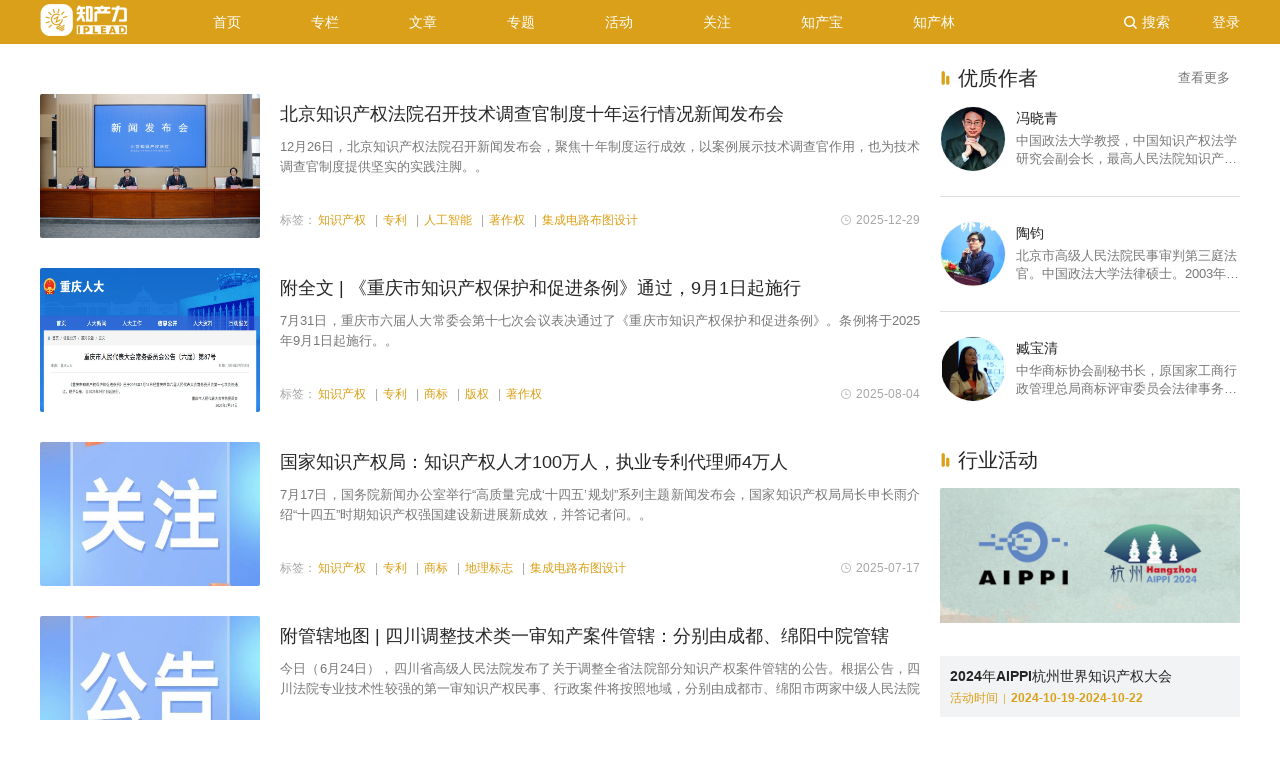

--- FILE ---
content_type: text/html; charset=utf-8
request_url: https://www.zhichanli.com/t/%E9%9B%86%E6%88%90%E7%94%B5%E8%B7%AF%E5%B8%83%E5%9B%BE%E8%AE%BE%E8%AE%A1
body_size: 14262
content:
<!DOCTYPE html>
<html>

<head>
    <meta http-equiv="Content-Type" content="text/html; charset=utf-8">
    <title>集成电路布图设计,知产力,为创新聚合知识产权解决方案</title>
    <meta content="知产力,知识产权,知产,知产新媒体" name="keywords">
    <meta content="知产力,为创新聚合知识产权解决方案" name="description">
    <link rel="stylesheet" type="text/css" href="/assets/css/home/bootstrap.min.css">
    <link rel="stylesheet" type="text/css" href="/assets/css/home/main.css">
    <link rel="stylesheet" type="text/css" href="/assets/css/home/search.css">
    <link rel="stylesheet" type="text/css" href="/assets/css/home/detail.css">
    <link rel="stylesheet" type="text/css" href="/assets/css/home/index.css">
    <link rel="stylesheet" type="text/css" href="/assets/css/home/information.css">
    <!-- <script src="https://cdn.staticfile.org/jquery/3.2.1/jquery.min.js"></script> -->
 <script charset="utf-8" src="/assets/js/frontend/jquery.min.js"></script>
<script charset="utf-8" src="/assets/js/frontend/common.js"></script>
<script type="text/javascript" src="/assets/js/frontend/scroll.js"></script>
<script charset="utf-8" src="/assets/js/frontend/popper.min.js"></script>
<!-- <script src="https://cdn.staticfile.org/popper.js/1.15.0/umd/popper.min.js"></script> -->
<!-- <script src="https://cdn.staticfile.org/twitter-bootstrap/4.3.1/js/bootstrap.min.js"></script> -->
<script charset="utf-8" src="/assets/js/frontend/bootstrap.min.js"></script>
<link rel="stylesheet" href="https://cdn.staticfile.org/font-awesome/4.7.0/css/font-awesome.min.css" media="all">




</head>

<body>
    <div id="app">
        <div class="kr-layout">
            <div class="kr-layout-main clearfloat">
                <!--顶部导航开始-->
                <style>
    .qrcodewx {
        background-color: #fff;
        width: 331px;
        height: 300px;
        text-align: center;
    }
    
    .qrcodewx .title {
        font-size: 18px;
        color: #262626;
        margin: 50px auto 16px;
        font-weight: 500;
    }
    
    .qrcodewx .qr-pic {
        width: 160px;
        height: 160px;
        margin: 0 auto 17px;
    }
    
    .qrcodewx .info {
        font-size: 14px;
        color: #a7a7a7;
    }
    
    .dropdown-menu {
        min-width: auto;
        border: 1px solid #daa019;
    }
</style>
<div class="kr-header " style="opacity: 1; transform: translateY(0px);">
    <div class="container container_padding_l_r0">
        <a href="/" class="go-home clearfloat" style="float: left;">
            <div class="logo"></div>
        </a>
        <div class="kr-header-main">
            <div class="kr-header-content">
                                <div class="user-login" style="none;">
                    <div class="text" data-toggle="modal" data-target="#myModal">登录</div>
                </div>
                                <div class="kr-header-search-entry clearfloat">
                    <div class="search-button" data-toggle="modal" data-target="#myModal_s"><span class="search-icon"></span><span class="search-text weight-bold">搜索</span></div>
                </div>
                <div class="dropdown d-block  d-md-none">
                    <button type="button" class="btn dropdown-toggle" data-toggle="dropdown" style="color: #fff;padding: 1px 4px;margin-right: 5px;background: #cc863c;">
                        <i class="fa fa-navicon"></i>
                    </button>
                    <div class="dropdown-menu">
                        <a class="dropdown-item" href="/">首页</a>
                        <a class="dropdown-item" href="/information/latest">文章</a>
                        <a class="dropdown-item" href="/newsflashes">快讯</a>
                        <a class="dropdown-item" href="/special">专题</a>
                        <a class="dropdown-item" href="/column">专栏</a>
                        <a class="dropdown-item" href="/shaky">活动</a>
                    </div>

                </div>
                <div class=" d-none d-md-block">
                    <ul class="business-nav">

                                                <li class="nav-wrapper">
                                                        <div class="nav-label ">
                                <!--  -->
                                                                <a class="sub-nav-name" style="color:#fff" href="/" rel="noopener noreferrer"><span>首页</span></a>                             </div>
                        </li>
                                                <li class="nav-wrapper">
                                                        <div class="sub-nav-wrapper" style="transform:scaleY(0.16666666666666666);transition-duration:0.5s">
                                                                <div class="sub-nav-item">
                                    <a class="sub-nav-name " href="/column/fengxiaoqing" rel="noopener noreferrer">
                                        <span>冯晓青专栏</span>
                                    </a>
                                </div>
                                                                <div class="sub-nav-item">
                                    <a class="sub-nav-name " href="/column/spqy" rel="noopener noreferrer">
                                        <span>审判前沿</span>
                                    </a>
                                </div>
                                                                <div class="sub-nav-item">
                                    <a class="sub-nav-name " href="/column/mczs" rel="noopener noreferrer">
                                        <span>贸促专商</span>
                                    </a>
                                </div>
                                                                <div class="sub-nav-item">
                                    <a class="sub-nav-name " href="/column/hkzy" rel="noopener noreferrer">
                                        <span>汉坤知苑</span>
                                    </a>
                                </div>
                                                                <div class="sub-nav-item">
                                    <a class="sub-nav-name " href="/column/tlzc" rel="noopener noreferrer">
                                        <span>通力知产</span>
                                    </a>
                                </div>
                                                                <div class="sub-nav-item">
                                    <a class="sub-nav-name " href="/column/szzj" rel="noopener noreferrer">
                                        <span>深知灼见</span>
                                    </a>
                                </div>
                                                                <div class="sub-nav-item">
                                    <a class="sub-nav-name " href="/column/kxsd" rel="noopener noreferrer">
                                        <span>康信视点</span>
                                    </a>
                                </div>
                                                            </div>
                                                        <div class="nav-label ">
                                <!-- target="_blank" -->
                                                                <a class="sub-nav-name" style="color:#fff" href="/column" rel="noopener noreferrer"><span>专栏</span></a>                             </div>
                        </li>
                                                <li class="nav-wrapper">
                                                        <div class="sub-nav-wrapper" style="transform:scaleY(0.16666666666666666);transition-duration:0.5s">
                                                                <div class="sub-nav-item">
                                    <a class="sub-nav-name " href="/articles/official" rel="noopener noreferrer">
                                        <span>官方</span>
                                    </a>
                                </div>
                                                                <div class="sub-nav-item">
                                    <a class="sub-nav-name " href="/articles/now" rel="noopener noreferrer">
                                        <span>现场</span>
                                    </a>
                                </div>
                                                                <div class="sub-nav-item">
                                    <a class="sub-nav-name " href="/articles/hot" rel="noopener noreferrer">
                                        <span>热点</span>
                                    </a>
                                </div>
                                                                <div class="sub-nav-item">
                                    <a class="sub-nav-name " href="/articles/opinion" rel="noopener noreferrer">
                                        <span>深度</span>
                                    </a>
                                </div>
                                                                <div class="sub-nav-item">
                                    <a class="sub-nav-name " href="/articles/data" rel="noopener noreferrer">
                                        <span>数据</span>
                                    </a>
                                </div>
                                                                <div class="sub-nav-item">
                                    <a class="sub-nav-name " href="/articles/world" rel="noopener noreferrer">
                                        <span>国际</span>
                                    </a>
                                </div>
                                                            </div>
                                                        <div class="nav-label ">
                                <!-- target="_blank" -->
                                                                <a class="sub-nav-name" style="color:#fff" href="/information/latest" rel="noopener noreferrer"><span>文章</span></a>                             </div>
                        </li>
                                                <li class="nav-wrapper">
                                                        <div class="nav-label ">
                                <!-- target="_blank" -->
                                                                <a class="sub-nav-name" style="color:#fff" href="/special" rel="noopener noreferrer"><span>专题</span></a>                             </div>
                        </li>
                                                <li class="nav-wrapper">
                                                        <div class="nav-label ">
                                <!-- target="_blank" -->
                                                                <a class="sub-nav-name" style="color:#fff" href="/shaky" rel="noopener noreferrer"><span>活动</span></a>                             </div>
                        </li>
                                                <li class="nav-wrapper">
                                                        <div class="sub-nav-wrapper" style="transform:scaleY(0.16666666666666666);transition-duration:0.5s">
                                                                <div class="sub-nav-item">
                                    <a class="sub-nav-name " href="http://zhichanli.oss-cn-beijing.aliyuncs.com/uploads/20220217/f671112117e755cec749a51b8a2988a2.jpg" rel="noopener noreferrer">
                                        <span>知产力</span>
                                    </a>
                                </div>
                                                                <div class="sub-nav-item">
                                    <a class="sub-nav-name " href="http://zhichanli.oss-cn-beijing.aliyuncs.com/uploads/20210820/6fb0660a94b32ddadb0d950f8a9b103f.jpg" rel="noopener noreferrer">
                                        <span>知产宝</span>
                                    </a>
                                </div>
                                                                <div class="sub-nav-item">
                                    <a class="sub-nav-name " href="http://zhichanli.oss-cn-beijing.aliyuncs.com/uploads/20220217/60e7e981357abf612dedd66f39d31664.jpg" rel="noopener noreferrer">
                                        <span>知产力现场</span>
                                    </a>
                                </div>
                                                                <div class="sub-nav-item">
                                    <a class="sub-nav-name " href="http://zhichanli.oss-cn-beijing.aliyuncs.com/uploads/20220217/f2b9dfef912ee3012390edec01aa344a.jpg" rel="noopener noreferrer">
                                        <span>知产力活动</span>
                                    </a>
                                </div>
                                                                <div class="sub-nav-item">
                                    <a class="sub-nav-name " href="http://zhichanli.oss-cn-beijing.aliyuncs.com/uploads/20220217/98b4523ff83c6a7895b8ff491599ae07.jpg" rel="noopener noreferrer">
                                        <span>知产力国际</span>
                                    </a>
                                </div>
                                                            </div>
                                                        <div class="nav-label ">
                                <!-- target="_blank" -->
                                                                <a class="sub-nav-name" style="color:#fff" href="#" rel="noopener noreferrer"><span>关注</span></a>                             </div>
                        </li>
                                                <li class="nav-wrapper">
                                                        <div class="nav-label ">
                                <!-- target="_blank" -->
                                                                <a class="sub-nav-name" style="color:#fff" href="https://www.iphouse.cn/" rel="noopener noreferrer"><span>知产宝</span></a>                             </div>
                        </li>
                                                <li class="nav-wrapper">
                                                        <div class="nav-label ">
                                <!-- target="_blank" -->
                                                                <a class="sub-nav-name" style="color:#fff" href="https://www.zhichanshu.cn" rel="noopener noreferrer"><span>知产林</span></a>                             </div>
                        </li>
                                            </ul>
                </div>
            </div>
        </div>
    </div>
</div>
                <!--顶部导航结束-->
                <div class="main-right">
                    <div class="kr-layout-content">
                        <div class="kr-home">
                            <div class="kr-home-main clearfloat row  margin_auto0" style="padding-top: 0;">
                                <div class="kr-home-flow col-xl-9 col-lg-12 col-md-12 col-sm-12 paddingleft15">
                                    <div class="kr-white-space" style="height:30px;width:100%;visibility:hidden"></div>
                                    <div class="kr-home-flow-list">
                                                                                <div class="kr-home-flow-item">
                                            <div class="kr-flow-article-item">
                                                <div class="kr-shadow-wrapper">
                                                    <div class="kr-shadow-wrapper-card card_st"></div>
                                                    <div class="kr-shadow-content">
                                                        <div class="article-item-pic-wrapper col-xl-3 col-lg-3 col-md-3 col-sm-3 col-xs-3  padding_l_r0">
                                                            <!-- <a href="javascript:void(0)" class="article-item-channel">推荐</a> -->
                                                            <a class="article-item-pic" href="/p/1215763675" sensors_operation_list="page_flow"><img width="213" height="144" class="scaleBig" src="http://zhichanli.oss-cn-beijing.aliyuncs.com/uploads/20251229/bbbe3e1b562283e4b9673760e0e3751a.jpg" alt="北京知识产权法院召开技术调查官制度十年运行情况新闻发布会"></a>
                                                        </div>
                                                        <div class="article-item-info clearfloat col-xl-9 col-lg-9 col-md-9 col-sm-9 col-xs-9  padding_l_r0">
                                                            <p class="title-wrapper ellipsis-1"><a class="article-item-title weight-bold" href="/p/1215763675" sensors_operation_list="page_flow">北京知识产权法院召开技术调查官制度十年运行情况新闻发布会</a>
                                                            </p><a class="article-item-description ellipsis-2 d-none d-md-block" href="/p/1215763675">12月26日，北京知识产权法院召开新闻发布会，聚焦十年制度运行成效，以案例展示技术调查官作用，也为技术调查官制度提供坚实的实践注脚。。</a>
                                                            <div class="kr-flow-bar">
                                                                <span class="kr-flow-bar-motif col-xl-8 col-lg-8 col-md-8 col-sm-12  d-none d-sm-block" style=" float: left; padding: 0;">标签：<a href="/t/知识产权" target="_blank" rel="noopener noreferrer" sensors_operation_list="page_flow">知识产权</a> | <a href="/t/专利" target="_blank" rel="noopener noreferrer" sensors_operation_list="page_flow">专利</a> | <a href="/t/人工智能" target="_blank" rel="noopener noreferrer" sensors_operation_list="page_flow">人工智能</a> | <a href="/t/著作权" target="_blank" rel="noopener noreferrer" sensors_operation_list="page_flow">著作权</a> | <a href="/t/集成电路布图设计" target="_blank" rel="noopener noreferrer" sensors_operation_list="page_flow">集成电路布图设计</a></span>
                                                                <!-- <a class="kr-flow-bar-author" href="https://36kr.com/user/375349" target="_blank" rel="noopener noreferrer" sensors_operation_list="page_flow">知产力的朋友们</a> -->
                                                                <span class="kr-flow-bar-time col-xl-4 col-lg-4 col-md-4 col-sm-12" style=" float: right;"><i class="kr-flow-bar-time-icon"></i>2025-12-29</span>
                                                            </div>
                                                        </div>
                                                    </div>
                                                </div>
                                            </div>
                                        </div>
                                                                                <div class="kr-home-flow-item">
                                            <div class="kr-flow-article-item">
                                                <div class="kr-shadow-wrapper">
                                                    <div class="kr-shadow-wrapper-card card_st"></div>
                                                    <div class="kr-shadow-content">
                                                        <div class="article-item-pic-wrapper col-xl-3 col-lg-3 col-md-3 col-sm-3 col-xs-3  padding_l_r0">
                                                            <!-- <a href="javascript:void(0)" class="article-item-channel">推荐</a> -->
                                                            <a class="article-item-pic" href="/p/376089267" sensors_operation_list="page_flow"><img width="213" height="144" class="scaleBig" src="http://zhichanli.oss-cn-beijing.aliyuncs.com/uploads/20250804/041e0cd38dbe328d5c284be94eeb14d4.jpg" alt="附全文 | 《重庆市知识产权保护和促进条例》通过，9月1日起施行"></a>
                                                        </div>
                                                        <div class="article-item-info clearfloat col-xl-9 col-lg-9 col-md-9 col-sm-9 col-xs-9  padding_l_r0">
                                                            <p class="title-wrapper ellipsis-1"><a class="article-item-title weight-bold" href="/p/376089267" sensors_operation_list="page_flow">附全文 | 《重庆市知识产权保护和促进条例》通过，9月1日起施行</a>
                                                            </p><a class="article-item-description ellipsis-2 d-none d-md-block" href="/p/376089267">7月31日，重庆市六届人大常委会第十七次会议表决通过了《重庆市知识产权保护和促进条例》。条例将于2025年9月1日起施行。。</a>
                                                            <div class="kr-flow-bar">
                                                                <span class="kr-flow-bar-motif col-xl-8 col-lg-8 col-md-8 col-sm-12  d-none d-sm-block" style=" float: left; padding: 0;">标签：<a href="/t/知识产权" target="_blank" rel="noopener noreferrer" sensors_operation_list="page_flow">知识产权</a> | <a href="/t/专利" target="_blank" rel="noopener noreferrer" sensors_operation_list="page_flow">专利</a> | <a href="/t/商标" target="_blank" rel="noopener noreferrer" sensors_operation_list="page_flow">商标</a> | <a href="/t/版权" target="_blank" rel="noopener noreferrer" sensors_operation_list="page_flow">版权</a> | <a href="/t/著作权" target="_blank" rel="noopener noreferrer" sensors_operation_list="page_flow">著作权</a></span>
                                                                <!-- <a class="kr-flow-bar-author" href="https://36kr.com/user/375349" target="_blank" rel="noopener noreferrer" sensors_operation_list="page_flow">知产力的朋友们</a> -->
                                                                <span class="kr-flow-bar-time col-xl-4 col-lg-4 col-md-4 col-sm-12" style=" float: right;"><i class="kr-flow-bar-time-icon"></i>2025-08-04</span>
                                                            </div>
                                                        </div>
                                                    </div>
                                                </div>
                                            </div>
                                        </div>
                                                                                <div class="kr-home-flow-item">
                                            <div class="kr-flow-article-item">
                                                <div class="kr-shadow-wrapper">
                                                    <div class="kr-shadow-wrapper-card card_st"></div>
                                                    <div class="kr-shadow-content">
                                                        <div class="article-item-pic-wrapper col-xl-3 col-lg-3 col-md-3 col-sm-3 col-xs-3  padding_l_r0">
                                                            <!-- <a href="javascript:void(0)" class="article-item-channel">推荐</a> -->
                                                            <a class="article-item-pic" href="/p/1789286819" sensors_operation_list="page_flow"><img width="213" height="144" class="scaleBig" src="http://zhichanli.oss-cn-beijing.aliyuncs.com/uploads/20250717/3380f1203865c3417bb1d231785a856e.jpg" alt="国家知识产权局：知识产权人才100万人，执业专利代理师4万人"></a>
                                                        </div>
                                                        <div class="article-item-info clearfloat col-xl-9 col-lg-9 col-md-9 col-sm-9 col-xs-9  padding_l_r0">
                                                            <p class="title-wrapper ellipsis-1"><a class="article-item-title weight-bold" href="/p/1789286819" sensors_operation_list="page_flow">国家知识产权局：知识产权人才100万人，执业专利代理师4万人</a>
                                                            </p><a class="article-item-description ellipsis-2 d-none d-md-block" href="/p/1789286819">7月17日，国务院新闻办公室举行“高质量完成‘十四五’规划”系列主题新闻发布会，国家知识产权局局长申长雨介绍“十四五”时期知识产权强国建设新进展新成效，并答记者问。。</a>
                                                            <div class="kr-flow-bar">
                                                                <span class="kr-flow-bar-motif col-xl-8 col-lg-8 col-md-8 col-sm-12  d-none d-sm-block" style=" float: left; padding: 0;">标签：<a href="/t/知识产权" target="_blank" rel="noopener noreferrer" sensors_operation_list="page_flow">知识产权</a> | <a href="/t/专利" target="_blank" rel="noopener noreferrer" sensors_operation_list="page_flow">专利</a> | <a href="/t/商标" target="_blank" rel="noopener noreferrer" sensors_operation_list="page_flow">商标</a> | <a href="/t/地理标志" target="_blank" rel="noopener noreferrer" sensors_operation_list="page_flow">地理标志</a> | <a href="/t/集成电路布图设计" target="_blank" rel="noopener noreferrer" sensors_operation_list="page_flow">集成电路布图设计</a></span>
                                                                <!-- <a class="kr-flow-bar-author" href="https://36kr.com/user/375349" target="_blank" rel="noopener noreferrer" sensors_operation_list="page_flow">知产力的朋友们</a> -->
                                                                <span class="kr-flow-bar-time col-xl-4 col-lg-4 col-md-4 col-sm-12" style=" float: right;"><i class="kr-flow-bar-time-icon"></i>2025-07-17</span>
                                                            </div>
                                                        </div>
                                                    </div>
                                                </div>
                                            </div>
                                        </div>
                                                                                <div class="kr-home-flow-item">
                                            <div class="kr-flow-article-item">
                                                <div class="kr-shadow-wrapper">
                                                    <div class="kr-shadow-wrapper-card card_st"></div>
                                                    <div class="kr-shadow-content">
                                                        <div class="article-item-pic-wrapper col-xl-3 col-lg-3 col-md-3 col-sm-3 col-xs-3  padding_l_r0">
                                                            <!-- <a href="javascript:void(0)" class="article-item-channel">推荐</a> -->
                                                            <a class="article-item-pic" href="/p/864842622" sensors_operation_list="page_flow"><img width="213" height="144" class="scaleBig" src="http://zhichanli.oss-cn-beijing.aliyuncs.com/uploads/20250625/90c270fecf1d63a817d36ca88ba10d90.jpg" alt="附管辖地图 | 四川调整技术类一审知产案件管辖：分别由成都、绵阳中院管辖"></a>
                                                        </div>
                                                        <div class="article-item-info clearfloat col-xl-9 col-lg-9 col-md-9 col-sm-9 col-xs-9  padding_l_r0">
                                                            <p class="title-wrapper ellipsis-1"><a class="article-item-title weight-bold" href="/p/864842622" sensors_operation_list="page_flow">附管辖地图 | 四川调整技术类一审知产案件管辖：分别由成都、绵阳中院管辖</a>
                                                            </p><a class="article-item-description ellipsis-2 d-none d-md-block" href="/p/864842622">今日（6月24日），四川省高级人民法院发布了关于调整全省法院部分知识产权案件管辖的公告。根据公告，四川法院专业技术性较强的第一审知识产权民事、行政案件将按照地域，分别由成都市、绵阳市两家中级人民法院管辖。。</a>
                                                            <div class="kr-flow-bar">
                                                                <span class="kr-flow-bar-motif col-xl-8 col-lg-8 col-md-8 col-sm-12  d-none d-sm-block" style=" float: left; padding: 0;">标签：<a href="/t/知识产权" target="_blank" rel="noopener noreferrer" sensors_operation_list="page_flow">知识产权</a> | <a href="/t/发明专利" target="_blank" rel="noopener noreferrer" sensors_operation_list="page_flow">发明专利</a> | <a href="/t/集成电路布图设计" target="_blank" rel="noopener noreferrer" sensors_operation_list="page_flow">集成电路布图设计</a> | <a href="/t/计算机软件" target="_blank" rel="noopener noreferrer" sensors_operation_list="page_flow">计算机软件</a></span>
                                                                <!-- <a class="kr-flow-bar-author" href="https://36kr.com/user/375349" target="_blank" rel="noopener noreferrer" sensors_operation_list="page_flow">知产力的朋友们</a> -->
                                                                <span class="kr-flow-bar-time col-xl-4 col-lg-4 col-md-4 col-sm-12" style=" float: right;"><i class="kr-flow-bar-time-icon"></i>2025-06-24</span>
                                                            </div>
                                                        </div>
                                                    </div>
                                                </div>
                                            </div>
                                        </div>
                                                                                <div class="kr-home-flow-item">
                                            <div class="kr-flow-article-item">
                                                <div class="kr-shadow-wrapper">
                                                    <div class="kr-shadow-wrapper-card card_st"></div>
                                                    <div class="kr-shadow-content">
                                                        <div class="article-item-pic-wrapper col-xl-3 col-lg-3 col-md-3 col-sm-3 col-xs-3  padding_l_r0">
                                                            <!-- <a href="javascript:void(0)" class="article-item-channel">推荐</a> -->
                                                            <a class="article-item-pic" href="/p/1203154923" sensors_operation_list="page_flow"><img width="213" height="144" class="scaleBig" src="http://zhichanli.oss-cn-beijing.aliyuncs.com/uploads/20250515/38a34de2e92e4dba797d7cc08bd55771.jpg" alt="国务院今年将提请全国人大常委会审议商标法修订草案"></a>
                                                        </div>
                                                        <div class="article-item-info clearfloat col-xl-9 col-lg-9 col-md-9 col-sm-9 col-xs-9  padding_l_r0">
                                                            <p class="title-wrapper ellipsis-1"><a class="article-item-title weight-bold" href="/p/1203154923" sensors_operation_list="page_flow">国务院今年将提请全国人大常委会审议商标法修订草案</a>
                                                            </p><a class="article-item-description ellipsis-2 d-none d-md-block" href="/p/1203154923">今天（5月14日），中国政府网对外公布了国务院办公厅近日印发的《国务院2025年度立法工作计划》。。</a>
                                                            <div class="kr-flow-bar">
                                                                <span class="kr-flow-bar-motif col-xl-8 col-lg-8 col-md-8 col-sm-12  d-none d-sm-block" style=" float: left; padding: 0;">标签：<a href="/t/修订草案" target="_blank" rel="noopener noreferrer" sensors_operation_list="page_flow">修订草案</a> | <a href="/t/商标" target="_blank" rel="noopener noreferrer" sensors_operation_list="page_flow">商标</a> | <a href="/t/知识产权" target="_blank" rel="noopener noreferrer" sensors_operation_list="page_flow">知识产权</a> | <a href="/t/集成电路布图设计" target="_blank" rel="noopener noreferrer" sensors_operation_list="page_flow">集成电路布图设计</a> | <a href="/t/著作权" target="_blank" rel="noopener noreferrer" sensors_operation_list="page_flow">著作权</a></span>
                                                                <!-- <a class="kr-flow-bar-author" href="https://36kr.com/user/375349" target="_blank" rel="noopener noreferrer" sensors_operation_list="page_flow">知产力的朋友们</a> -->
                                                                <span class="kr-flow-bar-time col-xl-4 col-lg-4 col-md-4 col-sm-12" style=" float: right;"><i class="kr-flow-bar-time-icon"></i>2025-05-14</span>
                                                            </div>
                                                        </div>
                                                    </div>
                                                </div>
                                            </div>
                                        </div>
                                                                                <div class="kr-home-flow-item">
                                            <div class="kr-flow-article-item">
                                                <div class="kr-shadow-wrapper">
                                                    <div class="kr-shadow-wrapper-card card_st"></div>
                                                    <div class="kr-shadow-content">
                                                        <div class="article-item-pic-wrapper col-xl-3 col-lg-3 col-md-3 col-sm-3 col-xs-3  padding_l_r0">
                                                            <!-- <a href="javascript:void(0)" class="article-item-channel">推荐</a> -->
                                                            <a class="article-item-pic" href="/p/310406864" sensors_operation_list="page_flow"><img width="213" height="144" class="scaleBig" src="http://zhichanli.oss-cn-beijing.aliyuncs.com/uploads/20250429/ebbd8cb51748dd71a2b836ebe9cf032a.jpg" alt="国知局今年拟修改《专利审查指南》《专利代理管理办法》等规章"></a>
                                                        </div>
                                                        <div class="article-item-info clearfloat col-xl-9 col-lg-9 col-md-9 col-sm-9 col-xs-9  padding_l_r0">
                                                            <p class="title-wrapper ellipsis-1"><a class="article-item-title weight-bold" href="/p/310406864" sensors_operation_list="page_flow">国知局今年拟修改《专利审查指南》《专利代理管理办法》等规章</a>
                                                            </p><a class="article-item-description ellipsis-2 d-none d-md-block" href="/p/310406864">4月25日，国家知识产权局对外公布2025年立法工作计划。根据该计划，2025年国家知识产权局除了配合立法部门推进《商标法》修改进程、审查《集成电路布图设计保护条例》外，还将修改《专利审查指南》《专利代理管理办法》，并配合《集成电路布图设计保护条例》修改进程，完善其配套部门规章，修改《集成电路布图设计保护条例实施细则》。。</a>
                                                            <div class="kr-flow-bar">
                                                                <span class="kr-flow-bar-motif col-xl-8 col-lg-8 col-md-8 col-sm-12  d-none d-sm-block" style=" float: left; padding: 0;">标签：<a href="/t/知识产权" target="_blank" rel="noopener noreferrer" sensors_operation_list="page_flow">知识产权</a> | <a href="/t/集成电路布图设计" target="_blank" rel="noopener noreferrer" sensors_operation_list="page_flow">集成电路布图设计</a> | <a href="/t/专利审查" target="_blank" rel="noopener noreferrer" sensors_operation_list="page_flow">专利审查</a> | <a href="/t/商标" target="_blank" rel="noopener noreferrer" sensors_operation_list="page_flow">商标</a> | <a href="/t/专利" target="_blank" rel="noopener noreferrer" sensors_operation_list="page_flow">专利</a></span>
                                                                <!-- <a class="kr-flow-bar-author" href="https://36kr.com/user/375349" target="_blank" rel="noopener noreferrer" sensors_operation_list="page_flow">知产力的朋友们</a> -->
                                                                <span class="kr-flow-bar-time col-xl-4 col-lg-4 col-md-4 col-sm-12" style=" float: right;"><i class="kr-flow-bar-time-icon"></i>2025-04-26</span>
                                                            </div>
                                                        </div>
                                                    </div>
                                                </div>
                                            </div>
                                        </div>
                                                                                <div class="kr-home-flow-item">
                                            <div class="kr-flow-article-item">
                                                <div class="kr-shadow-wrapper">
                                                    <div class="kr-shadow-wrapper-card card_st"></div>
                                                    <div class="kr-shadow-content">
                                                        <div class="article-item-pic-wrapper col-xl-3 col-lg-3 col-md-3 col-sm-3 col-xs-3  padding_l_r0">
                                                            <!-- <a href="javascript:void(0)" class="article-item-channel">推荐</a> -->
                                                            <a class="article-item-pic" href="/p/72150213" sensors_operation_list="page_flow"><img width="213" height="144" class="scaleBig" src="http://zhichanli.oss-cn-beijing.aliyuncs.com/uploads/20250418/7a8ea088fabeb82b1a9209075b188ae1.jpg" alt="4·26特辑 | 2024年度无锡法院知识产权司法保护工作情况及十大案例发布"></a>
                                                        </div>
                                                        <div class="article-item-info clearfloat col-xl-9 col-lg-9 col-md-9 col-sm-9 col-xs-9  padding_l_r0">
                                                            <p class="title-wrapper ellipsis-1"><a class="article-item-title weight-bold" href="/p/72150213" sensors_operation_list="page_flow">4·26特辑 | 2024年度无锡法院知识产权司法保护工作情况及十大案例发布</a>
                                                            </p><a class="article-item-description ellipsis-2 d-none d-md-block" href="/p/72150213">4月17日，无锡市中级人民法院发布2024年度无锡法院知识产权保护工作情况和典型案例。。</a>
                                                            <div class="kr-flow-bar">
                                                                <span class="kr-flow-bar-motif col-xl-8 col-lg-8 col-md-8 col-sm-12  d-none d-sm-block" style=" float: left; padding: 0;">标签：<a href="/t/知识产权" target="_blank" rel="noopener noreferrer" sensors_operation_list="page_flow">知识产权</a> | <a href="/t/商标" target="_blank" rel="noopener noreferrer" sensors_operation_list="page_flow">商标</a> | <a href="/t/著作权" target="_blank" rel="noopener noreferrer" sensors_operation_list="page_flow">著作权</a> | <a href="/t/商业秘密" target="_blank" rel="noopener noreferrer" sensors_operation_list="page_flow">商业秘密</a> | <a href="/t/集成电路布图设计" target="_blank" rel="noopener noreferrer" sensors_operation_list="page_flow">集成电路布图设计</a></span>
                                                                <!-- <a class="kr-flow-bar-author" href="https://36kr.com/user/375349" target="_blank" rel="noopener noreferrer" sensors_operation_list="page_flow">知产力的朋友们</a> -->
                                                                <span class="kr-flow-bar-time col-xl-4 col-lg-4 col-md-4 col-sm-12" style=" float: right;"><i class="kr-flow-bar-time-icon"></i>2025-04-17</span>
                                                            </div>
                                                        </div>
                                                    </div>
                                                </div>
                                            </div>
                                        </div>
                                                                                <div class="kr-home-flow-item">
                                            <div class="kr-flow-article-item">
                                                <div class="kr-shadow-wrapper">
                                                    <div class="kr-shadow-wrapper-card card_st"></div>
                                                    <div class="kr-shadow-content">
                                                        <div class="article-item-pic-wrapper col-xl-3 col-lg-3 col-md-3 col-sm-3 col-xs-3  padding_l_r0">
                                                            <!-- <a href="javascript:void(0)" class="article-item-channel">推荐</a> -->
                                                            <a class="article-item-pic" href="/p/1049273604" sensors_operation_list="page_flow"><img width="213" height="144" class="scaleBig" src="http://zhichanli.oss-cn-beijing.aliyuncs.com/uploads/20250310/c451331e99aa60462743473b964aacc6.jpg" alt="国知局：我国国内发明专利有效量达475.6万件，成首个破400万件的国家"></a>
                                                        </div>
                                                        <div class="article-item-info clearfloat col-xl-9 col-lg-9 col-md-9 col-sm-9 col-xs-9  padding_l_r0">
                                                            <p class="title-wrapper ellipsis-1"><a class="article-item-title weight-bold" href="/p/1049273604" sensors_operation_list="page_flow">国知局：我国国内发明专利有效量达475.6万件，成首个破400万件的国家</a>
                                                            </p><a class="article-item-description ellipsis-2 d-none d-md-block" href="/p/1049273604">国新办1月15日新闻发布会上，国家知识产权局相关负责人介绍2024年知识产权工作进展情况，并答记者问。。</a>
                                                            <div class="kr-flow-bar">
                                                                <span class="kr-flow-bar-motif col-xl-8 col-lg-8 col-md-8 col-sm-12  d-none d-sm-block" style=" float: left; padding: 0;">标签：<a href="/t/知识产权" target="_blank" rel="noopener noreferrer" sensors_operation_list="page_flow">知识产权</a> | <a href="/t/专利" target="_blank" rel="noopener noreferrer" sensors_operation_list="page_flow">专利</a> | <a href="/t/地理标志" target="_blank" rel="noopener noreferrer" sensors_operation_list="page_flow">地理标志</a> | <a href="/t/集成电路布图设计" target="_blank" rel="noopener noreferrer" sensors_operation_list="page_flow">集成电路布图设计</a> | <a href="/t/发明专利" target="_blank" rel="noopener noreferrer" sensors_operation_list="page_flow">发明专利</a></span>
                                                                <!-- <a class="kr-flow-bar-author" href="https://36kr.com/user/375349" target="_blank" rel="noopener noreferrer" sensors_operation_list="page_flow">知产力的朋友们</a> -->
                                                                <span class="kr-flow-bar-time col-xl-4 col-lg-4 col-md-4 col-sm-12" style=" float: right;"><i class="kr-flow-bar-time-icon"></i>2025-01-15</span>
                                                            </div>
                                                        </div>
                                                    </div>
                                                </div>
                                            </div>
                                        </div>
                                                                                <div class="kr-home-flow-item">
                                            <div class="kr-flow-article-item">
                                                <div class="kr-shadow-wrapper">
                                                    <div class="kr-shadow-wrapper-card card_st"></div>
                                                    <div class="kr-shadow-content">
                                                        <div class="article-item-pic-wrapper col-xl-3 col-lg-3 col-md-3 col-sm-3 col-xs-3  padding_l_r0">
                                                            <!-- <a href="javascript:void(0)" class="article-item-channel">推荐</a> -->
                                                            <a class="article-item-pic" href="/p/1420044975" sensors_operation_list="page_flow"><img width="213" height="144" class="scaleBig" src="http://zhichanli.oss-cn-beijing.aliyuncs.com/uploads/20250307/7f938ff5e849d14c01ed7541bfa4049e.jpg" alt="附部分判决 | 最高法发布人民法院科技创新领域典型案例（共8件）"></a>
                                                        </div>
                                                        <div class="article-item-info clearfloat col-xl-9 col-lg-9 col-md-9 col-sm-9 col-xs-9  padding_l_r0">
                                                            <p class="title-wrapper ellipsis-1"><a class="article-item-title weight-bold" href="/p/1420044975" sensors_operation_list="page_flow">附部分判决 | 最高法发布人民法院科技创新领域典型案例（共8件）</a>
                                                            </p><a class="article-item-description ellipsis-2 d-none d-md-block" href="/p/1420044975">今日（1月6日），最高人民法院召开新闻发布会，对外公布《最高人民法院关于以高质量审判服务保障科技创新的意见》及典型案例，并回答记者提问。。</a>
                                                            <div class="kr-flow-bar">
                                                                <span class="kr-flow-bar-motif col-xl-8 col-lg-8 col-md-8 col-sm-12  d-none d-sm-block" style=" float: left; padding: 0;">标签：<a href="/t/专利" target="_blank" rel="noopener noreferrer" sensors_operation_list="page_flow">专利</a> | <a href="/t/商业秘密" target="_blank" rel="noopener noreferrer" sensors_operation_list="page_flow">商业秘密</a> | <a href="/t/知识产权" target="_blank" rel="noopener noreferrer" sensors_operation_list="page_flow">知识产权</a> | <a href="/t/集成电路布图设计" target="_blank" rel="noopener noreferrer" sensors_operation_list="page_flow">集成电路布图设计</a> | <a href="/t/发明专利" target="_blank" rel="noopener noreferrer" sensors_operation_list="page_flow">发明专利</a></span>
                                                                <!-- <a class="kr-flow-bar-author" href="https://36kr.com/user/375349" target="_blank" rel="noopener noreferrer" sensors_operation_list="page_flow">知产力的朋友们</a> -->
                                                                <span class="kr-flow-bar-time col-xl-4 col-lg-4 col-md-4 col-sm-12" style=" float: right;"><i class="kr-flow-bar-time-icon"></i>2025-01-06</span>
                                                            </div>
                                                        </div>
                                                    </div>
                                                </div>
                                            </div>
                                        </div>
                                                                                <div class="kr-home-flow-item">
                                            <div class="kr-flow-article-item">
                                                <div class="kr-shadow-wrapper">
                                                    <div class="kr-shadow-wrapper-card card_st"></div>
                                                    <div class="kr-shadow-content">
                                                        <div class="article-item-pic-wrapper col-xl-3 col-lg-3 col-md-3 col-sm-3 col-xs-3  padding_l_r0">
                                                            <!-- <a href="javascript:void(0)" class="article-item-channel">推荐</a> -->
                                                            <a class="article-item-pic" href="/p/242840193" sensors_operation_list="page_flow"><img width="213" height="144" class="scaleBig" src="http://zhichanli.oss-cn-beijing.aliyuncs.com/uploads/20250304/f1dfa322530a5d6feb2439451fc25c33.jpg" alt="附全文Word版 | 《集成电路布图设计保护条例修改草案（征求意见稿）》今起公开征求意见"></a>
                                                        </div>
                                                        <div class="article-item-info clearfloat col-xl-9 col-lg-9 col-md-9 col-sm-9 col-xs-9  padding_l_r0">
                                                            <p class="title-wrapper ellipsis-1"><a class="article-item-title weight-bold" href="/p/242840193" sensors_operation_list="page_flow">附全文Word版 | 《集成电路布图设计保护条例修改草案（征求意见稿）》今起公开征求意见</a>
                                                            </p><a class="article-item-description ellipsis-2 d-none d-md-block" href="/p/242840193">12月26日，国家知识产权局发布通知，将《集成电路布图设计保护条例修改草案（征求意见稿）》及其起草说明予以公布（全文附于文后），征求社会各界意见。有关单位和各界人士可以在2025年2月9日前提出修改完善具体意见。。</a>
                                                            <div class="kr-flow-bar">
                                                                <span class="kr-flow-bar-motif col-xl-8 col-lg-8 col-md-8 col-sm-12  d-none d-sm-block" style=" float: left; padding: 0;">标签：<a href="/t/知识产权" target="_blank" rel="noopener noreferrer" sensors_operation_list="page_flow">知识产权</a> | <a href="/t/集成电路布图设计" target="_blank" rel="noopener noreferrer" sensors_operation_list="page_flow">集成电路布图设计</a> | <a href="/t/诚实信用原则" target="_blank" rel="noopener noreferrer" sensors_operation_list="page_flow">诚实信用原则</a> | <a href="/t/保护期" target="_blank" rel="noopener noreferrer" sensors_operation_list="page_flow">保护期</a> | <a href="/t/立即停止侵权行为" target="_blank" rel="noopener noreferrer" sensors_operation_list="page_flow">立即停止侵权行为</a></span>
                                                                <!-- <a class="kr-flow-bar-author" href="https://36kr.com/user/375349" target="_blank" rel="noopener noreferrer" sensors_operation_list="page_flow">知产力的朋友们</a> -->
                                                                <span class="kr-flow-bar-time col-xl-4 col-lg-4 col-md-4 col-sm-12" style=" float: right;"><i class="kr-flow-bar-time-icon"></i>2024-12-26</span>
                                                            </div>
                                                        </div>
                                                    </div>
                                                </div>
                                            </div>
                                        </div>
                                                                            </div>
                                    <div class="kr-white-space" style="height:30px;width:100%;visibility:hidden"></div>

                                    <!-- <a class="kr-home-flow-see-more" href="javascript:void(0)/latest?anchor=1309977706988162">查看更多资讯</a> -->
                                    <div class="kr-loading-more-button show">查看更多</div>
                                    <div class="kr-loading-more-tip hide">...正在加载</div>
                                    <div class="kr-loading-no-more-tip hide">没有更多了</div>
                                    <div class="kr-white-space" style="height:40px;width:100%;visibility:hidden"></div>
                                </div>
                                <div class="kr-home-column col-xl-3 d-none d-xl-block padding_l_r0">
                                    <div class="recom-enterprise-home" style="margin-bottom: 20px;">
                                        <div class="kr-column-title"><span class="kr-column-title-icon"></span><span class="kr-column-title-text weight-bold">优质作者</span><a class="go-more" href="/people" target="_blank" rel="noopener noreferrer">查看更多</a></div>
                                        <div class="recom-enterprise-list">

                                                                                        <div class="recom-enterprise-item">
                                                <div class="recom-enterprise-item-banner clearfloat">
                                                    <a class="recom-enterprise-item-banner-pic" href="/people/1173572425.html" target="_blank" rel="noopener noreferrer"><img class="" src="http://zhichanli.oss-cn-beijing.aliyuncs.com/uploads/20211028/263111304ac781b91d3c0de4440c13fe.png" alt="冯晓青"></a>
                                                    <div class="v-identify"></div>
                                                    <div class="recom-enterprise-item-banner-info">
                                                        <div class="recom-enterprise-item-banner-box">
                                                            <a href="/people/1173572425.html" target="_blank" rel="noopener noreferrer">
                                                                <div class="recom-enterprise-item-banner-title ellipsis-1 weight-bold">冯晓青</div>
                                                                <div class="recom-enterprise-item-banner-follow ellipsis-2">中国政法大学教授，中国知识产权法学研究会副会长，最高人民法院知识产权司法保护研究中心研究员。</div>
                                                            </a>
                                                        </div>
                                                    </div>
                                                </div>
                                            </div>
                                                                                        <div class="recom-enterprise-item">
                                                <div class="recom-enterprise-item-banner clearfloat">
                                                    <a class="recom-enterprise-item-banner-pic" href="/people/1645575830.html" target="_blank" rel="noopener noreferrer"><img class="" src="http://zhichanli.oss-cn-beijing.aliyuncs.com/uploads/photo/20170614/14974064533300.jpg" alt="陶钧"></a>
                                                    <div class="v-identify"></div>
                                                    <div class="recom-enterprise-item-banner-info">
                                                        <div class="recom-enterprise-item-banner-box">
                                                            <a href="/people/1645575830.html" target="_blank" rel="noopener noreferrer">
                                                                <div class="recom-enterprise-item-banner-title ellipsis-1 weight-bold">陶钧</div>
                                                                <div class="recom-enterprise-item-banner-follow ellipsis-2">北京市高级人民法院民事审判第三庭法官。中国政法大学法律硕士。2003年进入原北京市崇文区人民法院工作，2010年8月调入北京市高级人民法院从事知识产权审判工作。2011年至今，承办各类知识产权案件共计1600余件，参与审理的各类知识产权案件近3000件，在2012年获得了北京市“双优法官”的荣誉称号。参与审理“红牛”商标权属民事纠纷案等多起重大、疑难、复杂案件，其审理的案件多次入选最高法院评选的全国知识产权保护典型案例，以及北京法院年度知识产权保护典型案例。</div>
                                                            </a>
                                                        </div>
                                                    </div>
                                                </div>
                                            </div>
                                                                                        <div class="recom-enterprise-item">
                                                <div class="recom-enterprise-item-banner clearfloat">
                                                    <a class="recom-enterprise-item-banner-pic" href="/people/1701298780.html" target="_blank" rel="noopener noreferrer"><img class="" src="http://zhichanli.oss-cn-beijing.aliyuncs.com/uploads/photo/20170614/14974040428147.png" alt="臧宝清"></a>
                                                    <div class="v-identify"></div>
                                                    <div class="recom-enterprise-item-banner-info">
                                                        <div class="recom-enterprise-item-banner-box">
                                                            <a href="/people/1701298780.html" target="_blank" rel="noopener noreferrer">
                                                                <div class="recom-enterprise-item-banner-title ellipsis-1 weight-bold">臧宝清</div>
                                                                <div class="recom-enterprise-item-banner-follow ellipsis-2">中华商标协会副秘书长，原国家工商行政管理总局商标评审委员会法律事务处处长。自2001年到商标评审委员会工作以来，先后在应诉、案件审理、立法立规、行政复议等多个岗位上工作，对商标授权确权工作制度架构、程序设置、流程运转均有深入了解。</div>
                                                            </a>
                                                        </div>
                                                    </div>
                                                </div>
                                            </div>
                                            
                                        </div>
                                    </div>
                                    <div class="recom-live-wrapper">
                                        <div class="kr-column-title"><span class="kr-column-title-icon"></span><span class="kr-column-title-text weight-bold">行业活动</span></div>
                                        <div class="recom-live-list">
                                                                                        <div class="recom-live-item">
                                                <a href="/activity/608464643.html" class="special-live-item-pic" target="_blank" rel="noopener noreferrer">
                                                    <!-- <div class="label-wrapper">
                                                        <div class="living">进行中</div>
                                                    </div> -->
                                                    <img class="scaleBig" src="http://zhichanli.oss-cn-beijing.aliyuncs.com/uploads/20240521/00c34ec68c82ddf4f9afd8db5ad2aaf7.png" alt="2024年AIPPI杭州世界知识产权大会">
                                                </a>
                                                <div class="special-live-item-info">
                                                    <a href="/activity/608464643.html" class="title ellipsis-2" target="_blank" rel="noopener noreferrer">2024年AIPPI杭州世界知识产权大会</a>
                                                    <div class="status-time blue">
                                                        <div class="status">活动时间</div>
                                                        <div class="time">2024-10-19-2024-10-22</div>
                                                    </div>
                                                </div>
                                            </div>
                                                                                        <div class="recom-live-item">
                                                <a href="/activity/530172692.html" class="special-live-item-pic" target="_blank" rel="noopener noreferrer">
                                                    <!-- <div class="label-wrapper">
                                                        <div class="living">进行中</div>
                                                    </div> -->
                                                    <img class="scaleBig" src="http://zhichanli.oss-cn-beijing.aliyuncs.com/uploads/20240930/38e178f891a057f762bece933ad80623.jpg" alt="第27届京台科技论坛“2024京台知识产权论坛”">
                                                </a>
                                                <div class="special-live-item-info">
                                                    <a href="/activity/530172692.html" class="title ellipsis-2" target="_blank" rel="noopener noreferrer">第27届京台科技论坛“2024京台知识产权论坛”</a>
                                                    <div class="status-time blue">
                                                        <div class="status">活动时间</div>
                                                        <div class="time">2024-09-27-2024-09-27</div>
                                                    </div>
                                                </div>
                                            </div>
                                                                                    </div>
                                    </div>
                                </div>
                            </div>
                        </div>
                    </div>
                </div>
            </div>
            <style>
    .modal-dialog {
        position: initial;
        margin: 0;
    }
    
    .modal-content {
        position: initial;
        border: none;
        margin: 0;
    }
</style>
<div class="kr-footer ">
    <div class="footer-content">
        <div class="footer-wrapper d-none d-md-block col-xl-12 col-lg-12 col-md-12 col-sm-12">
            <div class="about36kr-wrapper col-xl-3 col-lg-3 col-md-3 col-sm-3">
                <div class="title weight-bold">关于知产力</div>
                <div class="list-wrapper">
                                        <li><a href="/about" rel="noopener noreferrer nofollow" target="_blank">关于我们</a></li>
                                        <li><a href="/instructions-for-authors" rel="noopener noreferrer nofollow" target="_blank">投稿和转载须知</a></li>
                                        <li><a href="/contact" rel="noopener noreferrer nofollow" target="_blank">联系我们</a></li>
                                        <li><a href="/join" rel="noopener noreferrer nofollow" target="_blank">加入我们</a></li>
                                    </div>
            </div>
            <div class="parters-wrapper col-xl-6 col-lg-6 col-md-6 col-sm-6">
                <div class="title weight-bold">关注我们</div>
                <ul class="footer-partner">
                                        <li>
                                                <a href="/about" target="_blank" rel="noopener noreferrer nofollow"><img src="/uploads/20210923/72469824cd2343a0e32241757f82f4ae.png" alt=""></a>
                        
                    </li>
                                        <li>
                                                <a href="https://weibo.com/zhichanli" target="_blank" rel="noopener noreferrer nofollow"><img src="/uploads/20210923/b27c42433ad2c04e7c42061e8efa8e26.png" alt=""></a>
                        
                    </li>
                                        <li>
                                                <a href="https://www.toutiao.com/c/user/5128644973/" target="_blank" rel="noopener noreferrer nofollow"><img src="/uploads/20210923/4802454a1c0e4fd8e80d8d6337d41018.png" alt=""></a>
                        
                    </li>
                                        <li>
                                                <a href="https://www.163.com/dy/media/T1438568008859.html" target="_blank" rel="noopener noreferrer nofollow"><img src="/uploads/20210923/599bd76fb0af4cb021fea20c11a20550.png" alt=""></a>
                        
                    </li>
                                        <li>
                                                <a href="https://author.baidu.com/home?app_id=1536770692580816" target="_blank" rel="noopener noreferrer nofollow"><img src="/uploads/20210923/ab1320e9383edf877363b945bbe363bf.png" alt=""></a>
                        
                    </li>
                                        <li>
                                                <a href="https://mp.sohu.com/profile?xpt=c29odXptdHk1c2l2YWNAc29odS5jb20=" target="_blank" rel="noopener noreferrer nofollow"><img src="/uploads/20210923/0cc3a82cf169ce5134014a5134f30515.png" alt=""></a>
                        
                    </li>
                                        <li>
                                                <a href="/" target="_blank" rel="noopener noreferrer nofollow"><img src="/uploads/20210923/2b52c7397c2611be0f050e9b6a185356.png" alt=""></a>
                        
                    </li>
                                        <li>
                                                <a href="https://new.qq.com/omn/author/21174292" target="_blank" rel="noopener noreferrer nofollow"><img src="/uploads/20230920/7c99f201db37bb797f9345b47fff7541.png" alt=""></a>
                        
                    </li>
                                        <li>
                                                <a href="https://www.zhihu.com/people/hu-la-hu-la-mao-42" target="_blank" rel="noopener noreferrer nofollow"><img src="/uploads/20210923/2dc346c1edd4f88c1229cfb2950bc3ac.png" alt=""></a>
                        
                    </li>
                                        <li>
                                                <a href="https://www.36kr.com/user/1562353" target="_blank" rel="noopener noreferrer nofollow"><img src="/uploads/20210923/6c517449cf24c443ed3fca9a8afdbff2.png" alt=""></a>
                        
                    </li>
                                        <li>
                                                <a href="https://cj.sina.com.cn/k/article/author_article/5305204576" target="_blank" rel="noopener noreferrer nofollow"><img src="/uploads/20230920/920726383c52ba23bfcdaf5fa475569b.png" alt=""></a>
                        
                    </li>
                                        <li>
                                                <a href="https://www.thepaper.cn/user_6502064" target="_blank" rel="noopener noreferrer nofollow"><img src="/uploads/20230920/a55cc1f6979e0271e5e652ba4c550675.png" alt=""></a>
                        
                    </li>
                                        <li>
                                                <a href="https://www.jiemian.com/account/2221.html" target="_blank" rel="noopener noreferrer nofollow"><img src="/uploads/20230920/07d0aa41e2892393f56bdb8d3d3d4a47.png" alt=""></a>
                        
                    </li>
                                        <li>
                                                <a href="https://i.eastmoney.com/4125406780775846" target="_blank" rel="noopener noreferrer nofollow"><img src="/uploads/20231013/d821d67bcaf45685475dfa1963feb2ee.png" alt=""></a>
                        
                    </li>
                                        <li>
                                                <a href="https://t.10jqka.com.cn/circle/291936/" target="_blank" rel="noopener noreferrer nofollow"><img src="/uploads/20231013/1a359b84811d546d5bdde3bb01698079.png" alt=""></a>
                        
                    </li>
                                        <li>
                                                <a href="https://xueqiu.com/u/1369285166" target="_blank" rel="noopener noreferrer nofollow"><img src="/uploads/20231013/536c88d0c0fb253bbc171281426291fc.png" alt=""></a>
                        
                    </li>
                                        <li>
                                                <a href="https://douyin.com/user/MS4wLjABAAAAK4GVVeC-gtZfxgGowIwKFkOUheDt-f4l79JjVgQMmnVswBxi5c5beMuWnC1pDnx_" target="_blank" rel="noopener noreferrer nofollow"><img src="/uploads/20210923/78c2cabe0721a30de063eedfaa3fefd2.png" alt=""></a>
                        
                    </li>
                                        <li>
                                                <a href="https://space.bilibili.com/2067649141" target="_blank" rel="noopener noreferrer nofollow"><img src="/uploads/20231013/0cd37f4546d35fe763a437bfc2157381.png" alt=""></a>
                        
                    </li>
                                    </ul>
            </div>
            <div class="appDownload-wrapper col-xl-2 col-lg-2 col-md-2 col-sm-2">
                <div class="title weight-bold">知产力微信</div>
                <div align="center"><img src="/assets/img/erweima.png" alt=""></div>
                <!-- <div class="info">iOS &amp; Android</div> -->
            </div>
        </div>
        <div class="footerInfo-wrapper">
            <div class="footer-center">
                <div class="footer-center-top"><span>电话：+86 10 8882 9866 &nbsp;地址：北京市海淀区北太平庄路18号城建大厦A座25层 </span></div>
                <div class="footer-center-bottom">©2014-2021 北京知产力网络科技有限公司 |
                    <a href="https://beian.miit.gov.cn/#/Integrated/recordQuery" target="_blank">京ICP备17067774号-2&nbsp;&nbsp;增值电信业务经营许可证：京B2-20181410</a>
                </div>
            </div>
        </div>
    </div>
</div>

<!--登录弹层-->
<div class="kr-portal modal" id="myModal" tabindex="-1" role="dialog" aria-labelledby="myModalLabel" aria-hidden="true" data-backdrop="static">
    <input type="hidden" name="__token__" value="600f567f43cfda129636a80f8c787747" />    <div class="modal-dialog" style="max-width: 100%;">
        <div class="modal-content">
            <div class="kr-passport-mask opacity1 " style="transition: opacity 700ms ease 0s;">
                <!--验证码登录弹层-->
                <div class="kr-passport" id="yam_login" >
                    <div>
                        <div class="kr-passport-login">
                            <header><img class="logo" src="/assets/img/logo_login.png" alt="">
                                <div class="close" id="close_yam" data-dismiss="modal" aria-hidden="true"></div>
                            </header>
                            <section>
                                <div class="kr-passport-phone">
                                    <div class="input-area clearfloat ">
                                        <div class="phone-itc"><span class="code">+86</span><span class="arrow arrow-up"></span><span class="line"></span></div>
                                        <input type="text" class="number" id="mobile" name="account" contenteditable data-rule="required;mobile" placeholder="请输入手机号" autocomplete="off" maxlength="11" value="">
                                    </div>
                                    <div class="error-area clearfloat"></div>
                                </div>
                                <div class="kr-passport-verifycode">
                                    <div class="input-area clearfloat ">
                                        <input type="text" class="code" id="yzm_code" placeholder="输入验证码" autocomplete="off" maxlength="6" value="">
                                        <div class="send-normal-code tncodess" id="code" data-id='mobile'>获取验证码</div>
                                    </div>
                                    <div class="error-area clearfloat"></div>
                                    <div id="verifyCode"></div>
                                </div>
                                <!-- <div class="kr-white-space" style="height: 25px; width: 100%; visibility: hidden;"></div> -->
                                <!-- <button class="kr-passport-button" onclick="yzm_loginsub()">登 录</button> -->
                                <button class="kr-passport-button yzm-login active">登 录</button>
                                <div class="switch" style="justify-content: center; padding-bottom: 0px;">
                                    <div class="go-pwd-phone" id="yam_login_bt">账号密码登录</div>
                                </div>
                            </section>
                            <footer class="clearfloat" style="margin-bottom: 40px;">
                                <!-- <div class="info" id="reg_bt" style="cursor: pointer;"></div> -->
                                <div class="user-center-policy">
                                    <div>未注册手机验证后自动登录</div>
                                    <div>
                                        <div class="agree-scope">注册即代表我已阅读并同意</div>
                                        <a class="policy-show" href="/pages/privacy-terms" target="_blank">《用户服务协议及隐私政策》</a>
                                    </div>
                                </div>
                            </footer>
                        </div>
                    </div>
                </div>
                <!--账号密码登录弹层-->
                <div class="kr-passport" style="display: none;" id="zhmm_login">
                    <div>
                        <div class="kr-passport-login">
                            <header><img class="logo" src="/assets/img/logo_login.png" alt="">
                                <div class="close" id="close_zhmm" data-dismiss="modal" aria-hidden="true"></div>
                            </header>
                            <section>
                                <div class="kr-passport-phone">
                                    <div class="input-area clearfloat ">
                                        <div class="phone-itc"><span class="code">+86</span><span class="arrow arrow-up"></span><span class="line"></span></div>
                                        <input type="text" class="number" id="zhmm_number" name="account" placeholder="请输入手机号" autocomplete="off" maxlength="11" value="">
                                    </div>
                                    <div class="error-area clearfloat"></div>
                                </div>
                                <div class="kr-passport-password">
                                    <div class="input-area clearfloat  undefined">
                                        <input type="password" class="password" id="zhmm_password" name="zhmm_password" placeholder="请输入密码" autocomplete="off" maxlength="16" value="">
                                        <span class="password-switch hidden"></span>
                                    </div>
                                    <div class="error-area clearfloat"></div>
                                </div>
                                <!-- <div class="forget">忘记密码</div> -->
                                <button class="kr-passport-button user-login active" id="zh_login">登 录</button>
                                <div class="switch" style="justify-content: space-between; padding-bottom: 10px;">
                                    <div class="go-sms" id="zhmm_login_bt">验证码登录</div>
                                    <div class="forget" id="go_forgot">忘记密码</div>
                                </div>
                            </section>
                            <footer class="clearfloat" style="margin-bottom: 40px;">
                                <!-- <div class="info" id="reg_btt" style="cursor: pointer;">- 没有知产力账号？立即注册 -</div> -->
                            </footer>
                        </div>
                    </div>
                </div>
                <!--忘记密码弹层-->
                <div class="kr-passport" style="display: none;" id="forgot_password">
                    <div class="kr-passport-reset-pwd">
                        <header><img class="logo" src="/assets/img/logo_login.png" alt="">
                            <div class="close" id="close_reg" data-dismiss="modal" aria-hidden="true"></div>
                        </header>
                        <section>
                            <input type="hidden" name="event" id="retrievepwd" value="retrievepwd">
                            <div class="kr-passport-phone">
                                <div class="input-area clearfloat ">
                                    <div class="phone-itc"><span class="code">+86</span><span class="arrow arrow-up"></span><span class="line"></span></div>
                                    <input type="text" class="number" id="forgot_number" name="account" placeholder="请输入手机号" autocomplete="off" maxlength="11" value=""></div>
                                <div class="error-area clearfloat"></div>
                            </div>
                            <div class="kr-passport-password">
                                <div class="input-area clearfloat  undefined">
                                    <input type="password" class="password" id="forgot_password_n" name="forgot_password_n" placeholder="设置新密码（6-16）位" autocomplete="off" maxlength="16" value="">
                                    <span class="password-switch hidden"></span>
                                </div>
                                <div class="error-area clearfloat"></div>
                            </div>

                            <div class="kr-passport-verifycode">
                                <div class="input-area clearfloat ">
                                    <input type="text" class="code" id="forgot_code" name="forgot_code" placeholder="输入验证码" autocomplete="off" maxlength="6" value="">
                                    <div class="send-normal-code tncodess" id="code1" data-id='forgot_number'>获取验证码</div>
                                </div>
                                <div class="error-area clearfloat"></div>
                                <div id="verifyCode"></div>
                            </div>
                            <!-- <div class="kr-white-space" style="height: 25px; width: 100%; visibility: hidden;"></div> -->
                            <button class="kr-passport-button retrievepwd active">确 定</button>
                        </section>
                        <footer>
                            <!-- <div class="switch-btn">通过邮箱重置密码</div> -->
                        </footer>
                    </div>
                </div>

            </div>
        </div>
    </div>
</div>
<!--搜索弹层-->
<div class="kr-portal modal fade" id="myModal_s" tabindex="-1" role="dialog" aria-labelledby="myModalLabel" aria-hidden="true" data-backdrop="static">
    <div class="modal-dialog" style="max-width: 100%;height: 100%;">
        <div class="modal-content" style="height: 100%;">
            <div class="kr-search-mask opacity1" style="transition: opacity 700ms ease 0s;">
                <div class="kr-search-mask-main ">
                    <div class="kr-search-mask-header clearfloat">
                        <div class="logo"></div>
                        <div type="button" class="close" data-dismiss="modal" aria-hidden="true"></div>
                        <!-- <button type="button" class="close" data-dismiss="modal" aria-hidden="true">&times;</button> -->
                    </div>
                    <div class="kr-search-mask-search-input"><input type="text" placeholder="请输入关键词" id="search_keywords">
                        <span class="search-icon2  d-block  d-sm-none serach-now" style="cursor: pointer;"></span>
                    </div>
                                        <div class="kr-search-mask-hot-search">
                        <div class="hot-tag weight-bold"># 热门搜索 #</div>
                        <ul class="hot-word clearfloat">
                                                        <li class="hot-word-item"><a class="hot-word-common" href="/search/article/专利">专利</a></li>
                                                        <li class="hot-word-item"><a class="hot-word-common" href="/search/article/商标">商标</a></li>
                                                        <li class="hot-word-item"><a class="hot-word-common" href="/search/article/著作权">著作权</a></li>
                                                        <li class="hot-word-item"><a class="hot-word-common" href="/search/article/惩罚性赔偿">惩罚性赔偿</a></li>
                                                        <li class="hot-word-item"><a class="hot-word-common" href="/search/article/标准必要专利">标准必要专利</a></li>
                                                    </ul>
                    </div>
                                    </div>
            </div>
        </div>
    </div>
</div>
<script type='text/x-my-template' id='tools_contioner'>
    <div class="kr-column-title"><span class="kr-column-title-icon"></span><span class="kr-column-title-text weight-bold">专业工具</span></div>
    <div class="recom-live-list">
        {list}
    </div>
</script>
<script type='text/x-my-template' id='tools_list'>
    <div class="recom-live-item" style="margin-bottom: 10px;">
        <div class="box-plate">
            <div class="adver_show">
                <a href="{linkurl}" target="{target}"> <img src="{imageurl}" height="80" title="{title}"> </a>
            </div>
        </div>
    </div>
</script>
<script>
    var _hmt=_hmt||[];(function(){var hm=document.createElement("script");hm.src="https://hm.baidu.com/hm.js?11a9882942b612bb3772ca4c3f9f0f97";var s=document.getElementsByTagName("script")[0];s.parentNode.insertBefore(hm,s)})();</script>
<script>
    (function(a,h,c,b,f,g){a["UdeskApiObject"]=f;a[f]=a[f]||function(){(a[f].d=a[f].d||[]).push(arguments)};g=h.createElement(c);g.async=1;g.charset="utf-8";g.src=b;c=h.getElementsByTagName(c)[0];c.parentNode.insertBefore(g,c)})(window,document,"script","https://assets-cli.udesk.cn/im_client/js/udeskApi.js","ud");ud({"code":"27igfeg4","link":"https://iphouse.udesk.cn/im_client/?web_plugin_id=56024"});</script>
<script type="text/javascript">
    $TN.onsuccess(function(){
    //验证通过
    });
    </script>
<!-- 引入 layui.css -->
<script src="/assets/js/frontend/tn_code.js"></script>
<script src="/assets/js/frontend/layui/dist/layui.js"></script>


        </div>
    </div>
    <script type='text/x-my-template' id='list-item'>
        <div class="kr-home-flow-item">
            <div class="kr-flow-article-item">
                <div class="kr-shadow-wrapper">
                    <div class="kr-shadow-wrapper-card card_st"></div>
                    <div class="kr-shadow-content">
                        <div class="article-item-pic-wrapper col-xl-3 col-lg-3 col-md-3 col-sm-3 col-xs-3  padding_l_r0">
                            <a class="article-item-pic" href="https://www.zhichanli.com/index/tag/index.html" sensors_operation_list="page_flow"><img width="213" height="144" class="scaleBig" src="{thumb}" alt="{title}"></a>
                        </div>
                        <div class="article-item-info clearfloat col-xl-9 col-lg-9 col-md-9 col-sm-9 col-xs-9  padding_l_r0">
                            <p class="title-wrapper ellipsis-1"><a class="article-item-title weight-bold" href="https://www.zhichanli.com/index/tag/index.html" sensors_operation_list="page_flow">{title}</a>
                            </p><a class="article-item-description ellipsis-2 d-none d-md-block" href="https://www.zhichanli.com/index/tag/index.html">{description}。</a>
                            <div class="kr-flow-bar">
                                <span class="kr-flow-bar-motif col-xl-8 col-lg-8 col-md-8 col-sm-12  d-none d-sm-block" style=" float: left; padding: 0;">{tags}</span>
                                <span class="kr-flow-bar-time col-xl-4 col-lg-4 col-md-4 col-sm-12" style=" float: right;"><i class="kr-flow-bar-time-icon"></i>{publishtime}</span>
                            </div>
                        </div>
                    </div>
                </div>
            </div>
        </div>
    </script>
    <script>
        // 资讯加载更多
        $(function() {
            var p = 2;
            $('.kr-loading-more-button').click(function() {
                var _this = this;
                var script = document.getElementById('list-item');
                $(_this).removeClass('show').addClass('hide');
                $('.kr-loading-more-tip').removeClass('hide').addClass('show');
                $.ajax({
                    url: window.location.href,
                    type: 'post',
                    dateType: 'json',
                    headers: {
                        'Content-Type': 'application/json;charset=utf8',
                        'token': getCookie('token')
                    },
                    data: JSON.stringify({
                        page: p,
                        size: 10,
                        cate: "集成电路布图设计 "
                    }),
                    success: function(data) {
                        if (data.data.length > 0) {
                            $.each(data.data, function(k, v) {
                                var templateText = script.text; //提取模板文本
                                $.each(v, function(name, value) {
                                    var key = '{' + name + '}';
                                    if (name == 'tags' && value != null) {
                                        var tag = value.split(',');
                                        var bs = [];
                                        for (var i = 0; i < tag.length; i++) {
                                            if (i < 5) {
                                                bs[i] = '<a href="/t/ ' + tag[i] + ' " target="_blank " rel="noopener noreferrer " sensors_operation_list="page_flow ">' + tag[i] + '</a>';
                                            } else {
                                                delete tag[i];
                                            }
                                        }
                                        value = '标签：' + bs.join(' | ');
                                    }
                                    if (name == "url ") {
                                        templateText = templateText.replace(new RegExp('{urls}', 'g'), value);
                                    } else {
                                        templateText = templateText.replace(new RegExp(key, 'g'), value);
                                    }
                                });
                                $('.kr-home-flow-list').append(templateText);
                            });
                            $(_this).removeClass('hide').addClass('show');
                            $('.kr-loading-more-tip').removeClass('show').addClass('hide');
                        } else {
                            $('.kr-loading-more-tip').removeClass('show').addClass('hide');
                            $('.kr-loading-no-more-tip').removeClass('hide').addClass('show');
                        }
                        p++;
                    },
                    error: function(data) {

                    }
                });
            })
        });
    </script>

</body>

</html>

--- FILE ---
content_type: text/css
request_url: https://www.zhichanli.com/assets/css/home/information.css
body_size: 2358
content:
.kr-company-banner {
    width: 690px;
    height: 288px;
    overflow: hidden;
    border-radius: 2px;
    position: relative;
    margin-top: 20px
}

.kr-company-banner .banner-item {
    height: 100%;
    width: 690px;
    float: left;
    background: #fff;
    transition: transform 1s;
    border-radius: 2px;
    overflow: hidden
}

.kr-company-banner .banner-item .banner-item-article {
    height: 100%;
    position: relative
}

.kr-company-banner .banner-item .banner-item-article .banner-item-pic {
    width: 100%;
    height: 100%
}

.kr-company-banner .banner-item .banner-item-article .banner-item-info {
    height: 100px;
    width: 100%;
    position: absolute;
    bottom: 0;
    background-image: linear-gradient(-180deg, transparent 13%, rgba(0, 0, 0, .65) 97%);
    text-align: left;
    padding-top: 52px;
    padding-left: 20px;
    display: block
}

.kr-company-banner .banner-item .banner-item-article .banner-item-info .banner-item-title {
    font-size: 20px;
    color: #fff;
    letter-spacing: 0;
    text-align: justify;
    line-height: 28px;
    height: 28px;
    width: 650px
}

.kr-company-banner .banner-control-list {
    position: absolute;
    bottom: 0;
    left: 20px;
    z-index: 100
}

.kr-company-banner .banner-control-list .banner-control-item {
    width: 30px;
    height: 20px;
    margin-right: 4px;
    float: left;
    border-radius: .5px;
    cursor: default;
    position: relative
}

.kr-company-banner .banner-control-list .banner-control-item:hover {
    cursor: pointer
}

.kr-company-banner .banner-control-list .banner-control-item:hover .bg-line {
    background: #daa019
}

.kr-company-banner .banner-control-list .banner-control-item .bg-line {
    background: hsla(0, 0%, 100%, .5);
    width: 30px;
    height: 2px;
    position: absolute;
    left: 0;
    bottom: 10px
}

.kr-company-banner .banner-control-list .banner-control-item .pending-bg {
    height: 2px;
    background: #daa019;
    display: block;
    width: 0;
    position: absolute;
    left: 0;
    bottom: 10px
}

.kr-company-banner .banner-control-list .banner-control-item .pending-bg.active {
    width: 30px
}

.kr-company-banner .banner-control-list .banner-control-item .pending-bg.start {
    -webkit-animation: pending 5s linear none;
    animation: pending 5s linear none
}

.kr-company-banner .banner-control-list .banner-control-item .pending-bg.loaded {
    width: 30px
}

.kr-company-banner .pre {
    background: url(/assets/img/home.png) no-repeat 50%;
    background-size: 246px 1012px;
    background-position: 0 -904px;
    left: 0
}

.kr-company-banner .next,
.kr-company-banner .pre {
    height: 40px;
    width: 28px;
    z-index: 10;
    position: absolute;
    top: 50%;
    transform: translateY(-50%);
    cursor: pointer;
    display: none
}

.kr-company-banner .next {
    background: url(/assets/img/home.png) no-repeat 50%;
    background-size: 246px 1012px;
    background-position: 0 -944px;
    right: 0
}

.kr-company-banner.show-action-bar:hover .next,
.kr-company-banner.show-action-bar:hover .pre {
    display: block
}

@-webkit-keyframes pending {
    0% {
        width: 0
    }
    to {
        width: 30px
    }
}

@keyframes pending {
    0% {
        width: 0
    }
    to {
        width: 30px
    }
}

.kr-information {
    padding-top: 30px
}

.kr-information .kr-information-left {
    width: 690px;
    float: left
}

.kr-information-channel {
    padding: 10px 29px;
    background: #edf1f4;
    border-radius: 1px
}

.kr-information-channel .channel-item {
    margin: 5px;
    float: left;
    height: 30px;
    line-height: 30px;
    color: #262626;
    font-size: 16px;
    border-radius: 1px;
    min-width: 69px;
    text-align: center
}

.kr-information-channel .channel-item:hover {
    background: #daa019;
    color: #fff;
    cursor: pointer
}

.kr-information-channel .channel-item.active {
    background: #daa019;
    color: #fff
}

.kr-information-flow {
    padding-top: 40px
}

.kr-information-flow .information-flow-list .information-flow-item {
    margin-bottom: 30px
}

.kr-information-flow .information-flow-list .information-flow-item:last-child {
    margin-bottom: 0
}

.kr-information-flow .information-flow-list .anchor-line {
    padding-top: 10px;
    margin: 0 auto 40px;
    width: 96px;
    height: 18px;
    line-height: 18px;
    color: #a7a7a7;
    position: relative;
    font-size: 12px;
    text-align: center
}

.kr-information-flow .information-flow-list .anchor-line:before {
    content: "";
    position: absolute;
    top: 17px;
    left: -210px;
    width: 200px;
    height: 1px;
    opacity: .3;
    background: #999ca0
}

.kr-information-flow .information-flow-list .anchor-line:after {
    content: "";
    position: absolute;
    width: 200px;
    top: 17px;
    right: -210px;
    height: 1px;
    opacity: .3;
    background: #999ca0
}

.kr-loading-more {
    width: 100%
}

.kr-loading-more-button {
    width: 148px;
    height: 36px;
    line-height: 34px;
    text-align: center;
    font-size: 16px;
    border: 1px solid #daa019;
    border-radius: 1px;
    color: #daa019;
    cursor: pointer;
    margin: 0 auto
}

.kr-loading-more-button:hover {
    color: #fff;
    background: #daa019
}

.kr-loading-more-tip {
    width: 148px;
    font-size: 16px;
    color: #daa019;
    border: 1px solid #daa019;
    border-radius: 1px
}

.kr-loading-more-tip,
.kr-loading-no-more-tip {
    text-align: center;
    height: 36px;
    line-height: 36px;
    margin: 0 auto
}

.kr-loading-no-more-tip {
    font-size: 14px;
    color: #262626;
    opacity: .6
}

.kr-loading-no-more-tip:after,
.kr-loading-no-more-tip:before {
    content: "/";
    width: 4px;
    height: 10px;
    color: #262626;
    opacity: .6;
    margin-left: 8px;
    margin-right: 8px
}

.kr-information-right {
    width: 300px;
    float: right
}

.kr-information-right .kr-information-right-enterprise .recom-enterprise-list {
    padding-top: 2px
}

.kr-information-right .kr-information-right-enterprise .recom-enterprise-list .recom-enterprise-item {
    padding: 12px 0;
    border: 0
}

.kr-information-right .kr-information-right-enterprise .recom-enterprise-list .recom-enterprise-item-content {
    display: none
}

.kr-information-right .kr-information-right-enterprise .enterprise-ad {
    margin-top: 28px;
    height: 200px
}

.kr-information-right .kr-information-right-enterprise .enterprise-ad .enterprise-ad-img {
    display: block;
    width: 300px;
    height: 200px;
    border-radius: 2px;
    background: url(//static.36krcdn.com/36kr-web/static/companyRecom.8009a455.png) no-repeat;
    background-size: cover
}

.kr-information-right .kr-information-recommend-motif-cotainer {
    width: 300px;
    float: right
}

.kr-hot-author .kr-hot-author-list .hot-author-item {
    border-bottom: 1px solid #ddd;
    padding: 20px 0
}

.kr-hot-author .kr-hot-author-list .hot-author-item .hot-author-pic {
    width: 42px;
    height: 42px;
    float: left;
    overflow: hidden;
    border-radius: 100%
}

.kr-hot-author .kr-hot-author-list .hot-author-item .hot-author-pic img {
    height: 42px;
    width: 42px;
    border-radius: 100%;
    background-color: #fff
}

.kr-hot-author .kr-hot-author-list .hot-author-item .hot-author-info {
    float: right;
    width: 238px
}

.kr-hot-author .kr-hot-author-list .hot-author-item .hot-author-info .hot-author-name {
    font-size: 14px;
    color: #262626;
    height: 22px;
    line-height: 22px;
    display: block
}

.kr-hot-author .kr-hot-author-list .hot-author-item .hot-author-info .hot-author-name:hover {
    color: #f5bb34
}

.kr-hot-author .kr-hot-author-list .hot-author-item .hot-author-info .hot-author-description {
    padding-top: 2px;
    font-size: 13px;
    color: #787878;
    line-height: 18px;
    max-height: 54px;
    overflow: hidden;
    text-align: justify
}

.kr-hot-author .kr-hot-author-list .hot-author-item:last-child {
    border: none
}

.recom-enterprise-item {
    width: 300px;
    padding: 24px 0;
    /* border-top: 1px solid #ddd */
}

.recom-enterprise-item:first-child {
    /* border-top: 1px solid transparent */
}

.recom-enterprise-item .recom-enterprise-show {
    position: relative
}

.recom-enterprise-item .recom-enterprise-show .recom-enterprise-item-banner {
    position: relative;
    z-index: 2
}

.recom-enterprise-item .recom-enterprise-show .recom-enterprise-item-banner .v-identify {
    width: 20px;
    height: 20px;
    position: absolute;
    left: 46px;
    bottom: 0;
    background: url(//static.36krcdn.com/36kr-web/static/ic_enterprise_20_pc@2x.00e9b0e8.png) no-repeat;
    background-size: cover
}

.recom-enterprise-item .recom-enterprise-show .recom-enterprise-item-banner-pic {
    height: 66px;
    width: 66px;
    float: left;
    overflow: hidden;
    position: relative;
    display: flex;
    justify-content: center;
    border-radius: 100%;
    cursor: pointer;
    border: 1px solid rgba(0, 0, 0, .04)
}

.recom-enterprise-item .recom-enterprise-show .recom-enterprise-item-banner-pic img {
    height: 100%
}

.recom-enterprise-item .recom-enterprise-show .recom-enterprise-item-banner-info {
    float: left;
    margin-left: 10px;
    position: relative;
    height: 66px;
    width: 224px
}

.recom-enterprise-item .recom-enterprise-show .recom-enterprise-item-banner-info .recom-enterprise-item-banner-box {
    width: 224px;
    position: absolute;
    top: 50%;
    left: 50%;
    transform: translate(-50%, -50%)
}

.recom-enterprise-item .recom-enterprise-show .recom-enterprise-item-banner-info .recom-enterprise-item-banner-box a {
    text-decoration: none
}

.recom-enterprise-item .recom-enterprise-show .recom-enterprise-item-banner-info .recom-enterprise-item-banner-title {
    font-size: 14px;
    color: #262626;
    display: block;
    line-height: 16px;
    height: 16px;
    margin-bottom: 6px;
    cursor: pointer
}

.recom-enterprise-item .recom-enterprise-show .recom-enterprise-item-banner-info .recom-enterprise-item-banner-title:hover {
    color: #f5bb34
}

.recom-enterprise-item .recom-enterprise-show .recom-enterprise-item-banner-info .recom-enterprise-item-banner-follow {
    cursor: pointer;
    font-size: 13px;
    line-height: 18px;
    color: #787878
}

.recom-enterprise-item .recom-enterprise-show .recom-enterprise-item-content {
    position: relative;
    z-index: 2;
    width: 300px;
    margin-top: 12px;
    background: #f8f9fa;
    border-radius: 1px;
    padding: 12px;
    box-sizing: border-box
}

.recom-enterprise-item .recom-enterprise-show .recom-enterprise-item-content .tips {
    font-size: 12px;
    color: #a7a7a7;
    font-weight: 400;
    margin-bottom: 6px
}

.recom-enterprise-item .recom-enterprise-show .recom-enterprise-item-content .recom-enterprise-item-article {
    font-size: 13px;
    letter-spacing: 0;
    text-align: justify;
    font-weight: 400;
    color: #787878;
    line-height: 18px;
    text-decoration: none
}

.recom-enterprise-item:hover {
    border-top: 1px solid transparent
}

.recom-enterprise-item:hover .recom-enterprise-show:after {
    z-index: 1;
    content: " ";
    position: absolute;
    left: -12px;
    top: -17px;
    width: calc(100% + 24px);
    height: calc(100% + 34px);
    transition: all .2s linear;
    border-radius: 2px;
    box-shadow: 0 0 7px 0 rgba(0, 0, 0, .15)
}